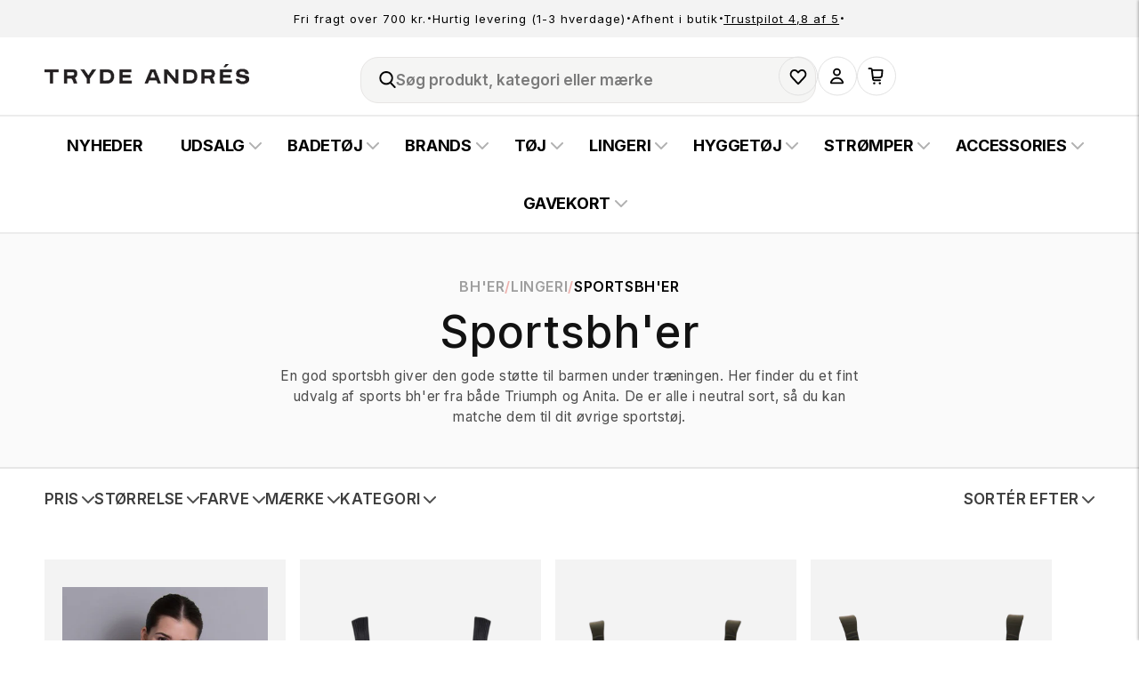

--- FILE ---
content_type: text/css
request_url: https://trydeandres.dk/cdn/shop/t/5/assets/tailwind.css?v=177429082609763349101734240911
body_size: 3547
content:
*,:before,:after{--tw-border-spacing-x: 0;--tw-border-spacing-y: 0;--tw-translate-x: 0;--tw-translate-y: 0;--tw-rotate: 0;--tw-skew-x: 0;--tw-skew-y: 0;--tw-scale-x: 1;--tw-scale-y: 1;--tw-pan-x: ;--tw-pan-y: ;--tw-pinch-zoom: ;--tw-scroll-snap-strictness: proximity;--tw-ordinal: ;--tw-slashed-zero: ;--tw-numeric-figure: ;--tw-numeric-spacing: ;--tw-numeric-fraction: ;--tw-ring-inset: ;--tw-ring-offset-width: 0px;--tw-ring-offset-color: #fff;--tw-ring-color: rgb(59 130 246 / .5);--tw-ring-offset-shadow: 0 0 #0000;--tw-ring-shadow: 0 0 #0000;--tw-shadow: 0 0 #0000;--tw-shadow-colored: 0 0 #0000;--tw-blur: ;--tw-brightness: ;--tw-contrast: ;--tw-grayscale: ;--tw-hue-rotate: ;--tw-invert: ;--tw-saturate: ;--tw-sepia: ;--tw-drop-shadow: ;--tw-backdrop-blur: ;--tw-backdrop-brightness: ;--tw-backdrop-contrast: ;--tw-backdrop-grayscale: ;--tw-backdrop-hue-rotate: ;--tw-backdrop-invert: ;--tw-backdrop-opacity: ;--tw-backdrop-saturate: ;--tw-backdrop-sepia: }::backdrop{--tw-border-spacing-x: 0;--tw-border-spacing-y: 0;--tw-translate-x: 0;--tw-translate-y: 0;--tw-rotate: 0;--tw-skew-x: 0;--tw-skew-y: 0;--tw-scale-x: 1;--tw-scale-y: 1;--tw-pan-x: ;--tw-pan-y: ;--tw-pinch-zoom: ;--tw-scroll-snap-strictness: proximity;--tw-ordinal: ;--tw-slashed-zero: ;--tw-numeric-figure: ;--tw-numeric-spacing: ;--tw-numeric-fraction: ;--tw-ring-inset: ;--tw-ring-offset-width: 0px;--tw-ring-offset-color: #fff;--tw-ring-color: rgb(59 130 246 / .5);--tw-ring-offset-shadow: 0 0 #0000;--tw-ring-shadow: 0 0 #0000;--tw-shadow: 0 0 #0000;--tw-shadow-colored: 0 0 #0000;--tw-blur: ;--tw-brightness: ;--tw-contrast: ;--tw-grayscale: ;--tw-hue-rotate: ;--tw-invert: ;--tw-saturate: ;--tw-sepia: ;--tw-drop-shadow: ;--tw-backdrop-blur: ;--tw-backdrop-brightness: ;--tw-backdrop-contrast: ;--tw-backdrop-grayscale: ;--tw-backdrop-hue-rotate: ;--tw-backdrop-invert: ;--tw-backdrop-opacity: ;--tw-backdrop-saturate: ;--tw-backdrop-sepia: }.container{width:100%}@media (min-width: 640px){.container{max-width:640px}}@media (min-width: 750px){.container{max-width:750px}}@media (min-width: 990px){.container{max-width:990px}}@media (min-width: 1400px){.container{max-width:1400px}}@media (min-width: 1536px){.container{max-width:1536px}}.\!sr-only{position:absolute!important;width:1px!important;height:1px!important;padding:0!important;margin:-1px!important;overflow:hidden!important;clip:rect(0,0,0,0)!important;white-space:nowrap!important;border-width:0!important}.sr-only{position:absolute;width:1px;height:1px;padding:0;margin:-1px;overflow:hidden;clip:rect(0,0,0,0);white-space:nowrap;border-width:0}.pointer-events-none{pointer-events:none}.visible{visibility:visible}.\!visible{visibility:visible!important}.collapse{visibility:collapse}.static{position:static}.fixed{position:fixed}.absolute{position:absolute}.relative{position:relative}.sticky{position:sticky}.inset-0{top:0;right:0;bottom:0;left:0}.left-0{left:0}.right-0{right:0}.-bottom-0{bottom:-0px}.\!right-1{right:.4rem!important}.bottom-0{bottom:0}.bottom-4{bottom:1.6rem}.right-4{right:1.6rem}.top-4{top:1.6rem}.isolate{isolation:isolate}.z-\[1\]{z-index:1}.z-50{z-index:50}.z-\[100\]{z-index:100}.z-\[3\]{z-index:3}.float-none{float:none}.clear-both{clear:both}.m-0{margin:0}.\!m-0{margin:0!important}.mx-auto{margin-left:auto;margin-right:auto}.my-0{margin-top:0;margin-bottom:0}.my-5{margin-top:2rem;margin-bottom:2rem}.my-3{margin-top:1.2rem;margin-bottom:1.2rem}.mt-0{margin-top:0}.mt-1{margin-top:.4rem}.mt-3{margin-top:1.2rem}.mt-2{margin-top:.8rem}.mt-4{margin-top:1.6rem}.mt-7{margin-top:2.8rem}.mb-2{margin-bottom:.8rem}.mb-0{margin-bottom:0}.mb-1{margin-bottom:.4rem}.mt-6{margin-top:2.4rem}.mb-5{margin-bottom:2rem}.mb-6{margin-bottom:2.4rem}.mt-\[5rem\]{margin-top:5rem}.mb-3{margin-bottom:1.2rem}.ml-auto{margin-left:auto}.mr-\[1\.5rem\]{margin-right:1.5rem}.mb-4{margin-bottom:1.6rem}.mb-\[3rem\]{margin-bottom:3rem}.\!mt-\[calc\(\(430px-38\.5px\)\/2\)\]{margin-top:195.75px!important}.mt-5{margin-top:2rem}.mb-\[1\.5rem\]{margin-bottom:1.5rem}.\!mt-auto{margin-top:auto!important}.\!mb-0{margin-bottom:0!important}.\!mr-0{margin-right:0!important}.\!ml-auto{margin-left:auto!important}.\!mt-3{margin-top:1.2rem!important}.mt-8{margin-top:3.2rem}.mt-auto{margin-top:auto}.block{display:block}.\!block{display:block!important}.inline-block{display:inline-block}.flex{display:flex}.table{display:table}.contents{display:contents}.hidden{display:none}.aspect-\[4\/3\]{aspect-ratio:4/3}.aspect-square{aspect-ratio:1 / 1}.h-full{height:100%}.h-\[35\%\]{height:35%}.h-10{height:4rem}.h-auto{height:auto}.h-\[430px\]{height:430px}.h-fit{height:-moz-fit-content;height:fit-content}.h-\[350px\]{height:350px}.h-8{height:3.2rem}.h-\[2px\]{height:2px}.h-\[200px\]{height:200px}.max-h-\[80\%\]{max-height:80%}.min-h-\[1\.5rem\]{min-height:1.5rem}.w-full{width:100%}.w-\[35\%\]{width:35%}.w-10{width:4rem}.w-\[240px\]{width:240px}.w-\[200px\]{width:200px}.w-fit{width:-moz-fit-content;width:fit-content}.w-3{width:1.2rem}.w-7{width:2.8rem}.w-8{width:3.2rem}.min-w-\[1\.5rem\]{min-width:1.5rem}.min-w-\[33\%\]{min-width:33%}.min-w-0{min-width:0px}.max-w-3xl{max-width:76.8rem}.max-w-screen-md{max-width:750px}.max-w-lg{max-width:51.2rem}.max-w-\[40rem\]{max-width:40rem}.max-w-\[800px\]{max-width:800px}.max-w-\[50\%\]{max-width:50%}.max-w-\[1200px\]{max-width:1200px}.max-w-\[65\%\]{max-width:65%}.max-w-\[16\.6rem\]{max-width:16.6rem}.max-w-\[260px\]{max-width:260px}.max-w-sm{max-width:38.4rem}.max-w-md{max-width:44.8rem}.max-w-full{max-width:100%}.flex-1{flex:1 1 0%}.flex-grow,.grow{flex-grow:1}.-translate-y-0\.5{--tw-translate-y: -.2rem;transform:translate(var(--tw-translate-x),var(--tw-translate-y)) rotate(var(--tw-rotate)) skew(var(--tw-skew-x)) skewY(var(--tw-skew-y)) scaleX(var(--tw-scale-x)) scaleY(var(--tw-scale-y))}.-translate-y-0{--tw-translate-y: -0px;transform:translate(var(--tw-translate-x),var(--tw-translate-y)) rotate(var(--tw-rotate)) skew(var(--tw-skew-x)) skewY(var(--tw-skew-y)) scaleX(var(--tw-scale-x)) scaleY(var(--tw-scale-y))}.rotate-180{--tw-rotate: 180deg;transform:translate(var(--tw-translate-x),var(--tw-translate-y)) rotate(var(--tw-rotate)) skew(var(--tw-skew-x)) skewY(var(--tw-skew-y)) scaleX(var(--tw-scale-x)) scaleY(var(--tw-scale-y))}.-rotate-90{--tw-rotate: -90deg;transform:translate(var(--tw-translate-x),var(--tw-translate-y)) rotate(var(--tw-rotate)) skew(var(--tw-skew-x)) skewY(var(--tw-skew-y)) scaleX(var(--tw-scale-x)) scaleY(var(--tw-scale-y))}.transform{transform:translate(var(--tw-translate-x),var(--tw-translate-y)) rotate(var(--tw-rotate)) skew(var(--tw-skew-x)) skewY(var(--tw-skew-y)) scaleX(var(--tw-scale-x)) scaleY(var(--tw-scale-y))}.cursor-pointer{cursor:pointer}.resize{resize:both}.snap-x{scroll-snap-type:x var(--tw-scroll-snap-strictness)}.snap-mandatory{--tw-scroll-snap-strictness: mandatory }.snap-start{scroll-snap-align:start}.list-none{list-style-type:none}.appearance-none{-webkit-appearance:none;-moz-appearance:none;appearance:none}.columns-5{-moz-columns:5;columns:5}.break-inside-avoid{-moz-column-break-inside:avoid;break-inside:avoid}.flex-row{flex-direction:row}.flex-row-reverse{flex-direction:row-reverse}.flex-col{flex-direction:column}.flex-col-reverse{flex-direction:column-reverse}.flex-wrap{flex-wrap:wrap}.flex-wrap-reverse{flex-wrap:wrap-reverse}.items-end{align-items:flex-end}.items-center{align-items:center}.justify-start{justify-content:flex-start}.justify-center{justify-content:center}.justify-between{justify-content:space-between}.gap-2{gap:.8rem}.gap-4{gap:1.6rem}.gap-3{gap:1.2rem}.gap-5{gap:2rem}.gap-1{gap:.4rem}.gap-14{gap:5.6rem}.gap-8{gap:3.2rem}.gap-10{gap:4rem}.space-y-6>:not([hidden])~:not([hidden]){--tw-space-y-reverse: 0;margin-top:calc(2.4rem * calc(1 - var(--tw-space-y-reverse)));margin-bottom:calc(2.4rem * var(--tw-space-y-reverse))}.space-y-2>:not([hidden])~:not([hidden]){--tw-space-y-reverse: 0;margin-top:calc(.8rem * calc(1 - var(--tw-space-y-reverse)));margin-bottom:calc(.8rem * var(--tw-space-y-reverse))}.-space-x-3>:not([hidden])~:not([hidden]){--tw-space-x-reverse: 0;margin-right:calc(-1.2rem * var(--tw-space-x-reverse));margin-left:calc(-1.2rem * calc(1 - var(--tw-space-x-reverse)))}.overflow-auto{overflow:auto}.overflow-hidden{overflow:hidden}.overflow-visible{overflow:visible}.overflow-x-auto{overflow-x:auto}.scroll-smooth{scroll-behavior:smooth}.truncate{overflow:hidden;text-overflow:ellipsis;white-space:nowrap}.whitespace-nowrap{white-space:nowrap}.rounded-sm{border-radius:.2rem}.rounded-\[3\.5px\]{border-radius:3.5px}.rounded-md{border-radius:.6rem}.rounded-full{border-radius:9999px}.rounded-\[\.4rem\]{border-radius:.4rem}.rounded-\[0\.3rem\]{border-radius:.3rem}.rounded-l-lg{border-top-left-radius:.8rem;border-bottom-left-radius:.8rem}.rounded-r-lg{border-top-right-radius:.8rem;border-bottom-right-radius:.8rem}.rounded-l-md{border-top-left-radius:.6rem;border-bottom-left-radius:.6rem}.rounded-tr-md{border-top-right-radius:.6rem}.border{border-width:1px}.border-2{border-width:2px}.border-0{border-width:0px}.border-solid{border-style:solid}.border-dashed{border-style:dashed}.border-none{border-style:none}.border-\[\#7F7F7F\]{--tw-border-opacity: 1;border-color:rgb(127 127 127 / var(--tw-border-opacity))}.border-\[var\(--color-primary\)\]{border-color:var(--color-primary)}.border-gray-300{--tw-border-opacity: 1;border-color:rgb(209 213 219 / var(--tw-border-opacity))}.border-\[\#c4c4c4\]{--tw-border-opacity: 1;border-color:rgb(196 196 196 / var(--tw-border-opacity))}.border-gray-100{--tw-border-opacity: 1;border-color:rgb(243 244 246 / var(--tw-border-opacity))}.border-\[\#E2E2E2\]{--tw-border-opacity: 1;border-color:rgb(226 226 226 / var(--tw-border-opacity))}.bg-\[var\(--color-primary-light\)\]{background-color:var(--color-primary-light)}.bg-\[\#F9F9F9\]{--tw-bg-opacity: 1;background-color:rgb(249 249 249 / var(--tw-bg-opacity))}.bg-\[\#F7F6F3\]{--tw-bg-opacity: 1;background-color:rgb(247 246 243 / var(--tw-bg-opacity))}.bg-transparent{background-color:transparent}.bg-white{--tw-bg-opacity: 1;background-color:rgb(255 255 255 / var(--tw-bg-opacity))}.bg-\[\#f6d8d6\]{--tw-bg-opacity: 1;background-color:rgb(246 216 214 / var(--tw-bg-opacity))}.bg-\[\#f3f3f3\]{--tw-bg-opacity: 1;background-color:rgb(243 243 243 / var(--tw-bg-opacity))}.bg-\[\#f4f4f4\]{--tw-bg-opacity: 1;background-color:rgb(244 244 244 / var(--tw-bg-opacity))}.bg-\[\#F6D8D6\]{--tw-bg-opacity: 1;background-color:rgb(246 216 214 / var(--tw-bg-opacity))}.bg-\[\#F4F4F4\]{--tw-bg-opacity: 1;background-color:rgb(244 244 244 / var(--tw-bg-opacity))}.bg-\[\#FAFAFA\]{--tw-bg-opacity: 1;background-color:rgb(250 250 250 / var(--tw-bg-opacity))}.bg-black{--tw-bg-opacity: 1;background-color:rgb(0 0 0 / var(--tw-bg-opacity))}.bg-gray-900{--tw-bg-opacity: 1;background-color:rgb(17 24 39 / var(--tw-bg-opacity))}.bg-opacity-50{--tw-bg-opacity: .5 }.object-contain{-o-object-fit:contain;object-fit:contain}.object-cover{-o-object-fit:cover;object-fit:cover}.p-4{padding:1.6rem}.p-5{padding:2rem}.p-3{padding:1.2rem}.p-1{padding:.4rem}.p-0{padding:0}.p-3\.5{padding:1.4rem}.p-6{padding:2.4rem}.p-\[\.5rem\]{padding:.5rem}.p-\[0\.3rem\]{padding:.3rem}.\!p-6{padding:2.4rem!important}.p-\[14px\]{padding:14px}.p-2\.5{padding:1rem}.p-2{padding:.8rem}.py-10{padding-top:4rem;padding-bottom:4rem}.px-4{padding-left:1.6rem;padding-right:1.6rem}.px-6{padding-left:2.4rem;padding-right:2.4rem}.py-6{padding-top:2.4rem;padding-bottom:2.4rem}.py-5{padding-top:2rem;padding-bottom:2rem}.py-12{padding-top:4.8rem;padding-bottom:4.8rem}.px-\[1\.5rem\]{padding-left:1.5rem;padding-right:1.5rem}.py-3{padding-top:1.2rem;padding-bottom:1.2rem}.px-\[2em\]{padding-left:2em;padding-right:2em}.py-\[0\.5em\]{padding-top:.5em;padding-bottom:.5em}.py-\[5px\]{padding-top:5px;padding-bottom:5px}.py-8{padding-top:3.2rem;padding-bottom:3.2rem}.px-1{padding-left:.4rem;padding-right:.4rem}.px-3{padding-left:1.2rem;padding-right:1.2rem}.py-1{padding-top:.4rem;padding-bottom:.4rem}.py-16{padding-top:6.4rem;padding-bottom:6.4rem}.px-2{padding-left:.8rem;padding-right:.8rem}.py-\[1\.25rem\]{padding-top:1.25rem;padding-bottom:1.25rem}.py-\[0\.25em\]{padding-top:.25em;padding-bottom:.25em}.px-\[0\.65em\]{padding-left:.65em;padding-right:.65em}.py-\[\.8rem\]{padding-top:.8rem;padding-bottom:.8rem}.px-\[2\.6rem\]{padding-left:2.6rem;padding-right:2.6rem}.\!px-\[2\.6rem\]{padding-left:2.6rem!important;padding-right:2.6rem!important}.py-\[1\.4rem\]{padding-top:1.4rem;padding-bottom:1.4rem}.py-\[0\.35em\]{padding-top:.35em;padding-bottom:.35em}.px-\[0\.75em\]{padding-left:.75em;padding-right:.75em}.py-2{padding-top:.8rem;padding-bottom:.8rem}.py-4{padding-top:1.6rem;padding-bottom:1.6rem}.pb-6{padding-bottom:2.4rem}.pb-10{padding-bottom:4rem}.pt-3{padding-top:1.2rem}.pb-\[1\.5rem\]{padding-bottom:1.5rem}.pb-14{padding-bottom:5.6rem}.pt-\[26px\]{padding-top:26px}.pt-4{padding-top:1.6rem}.text-left{text-align:left}.text-center{text-align:center}.text-right{text-align:right}.text-lg{font-size:1.8rem;line-height:2.8rem}.text-xl{font-size:2rem;line-height:2.8rem}.text-xs{font-size:1.2rem;line-height:1.6rem}.text-sm{font-size:1.4rem;line-height:2rem}.text-\[16px\]{font-size:16px}.text-\[14px\]{font-size:14px}.text-3xl{font-size:3rem;line-height:3.6rem}.text-base{font-size:1.6rem;line-height:2.4rem}.text-5xl{font-size:4.8rem;line-height:1}.text-\[28px\]{font-size:28px}.text-\[1rem\]{font-size:1rem}.text-\[15px\]{font-size:15px}.text-4xl{font-size:3.6rem;line-height:4rem}.text-2xl{font-size:2.4rem;line-height:3.2rem}.text-\[18px\]{font-size:18px}.text-\[19px\]{font-size:19px}.text-\[12px\]{font-size:12px}.text-\[1\.4rem\]{font-size:1.4rem}.text-\[13\.33px\]{font-size:13.33px}.font-bold{font-weight:700}.font-semibold{font-weight:600}.font-normal{font-weight:400}.font-medium{font-weight:500}.font-extrabold{font-weight:800}.uppercase{text-transform:uppercase}.capitalize{text-transform:capitalize}.italic{font-style:italic}.leading-4{line-height:1.6rem}.leading-5{line-height:2rem}.leading-6{line-height:2.4rem}.leading-\[28\.8px\]{line-height:28.8px}.\!leading-\[1\.2\]{line-height:1.2!important}.leading-\[25px\]{line-height:25px}.tracking-wide{letter-spacing:.025em}.text-\[var\(--color-primary\)\]{color:var(--color-primary)}.text-black{--tw-text-opacity: 1;color:rgb(0 0 0 / var(--tw-text-opacity))}.text-\[\#7F7F7F\]{--tw-text-opacity: 1;color:rgb(127 127 127 / var(--tw-text-opacity))}.text-\[\#848484\]{--tw-text-opacity: 1;color:rgb(132 132 132 / var(--tw-text-opacity))}.text-\[\#808080\]{--tw-text-opacity: 1;color:rgb(128 128 128 / var(--tw-text-opacity))}.text-white{--tw-text-opacity: 1;color:rgb(255 255 255 / var(--tw-text-opacity))}.text-\[\#9F9F9F\]{--tw-text-opacity: 1;color:rgb(159 159 159 / var(--tw-text-opacity))}.text-gray-400{--tw-text-opacity: 1;color:rgb(156 163 175 / var(--tw-text-opacity))}.text-\[\#838383\]{--tw-text-opacity: 1;color:rgb(131 131 131 / var(--tw-text-opacity))}.text-\[\#909090\]{--tw-text-opacity: 1;color:rgb(144 144 144 / var(--tw-text-opacity))}.text-\[\#666666\]{--tw-text-opacity: 1;color:rgb(102 102 102 / var(--tw-text-opacity))}.text-\[\#999999\]{--tw-text-opacity: 1;color:rgb(153 153 153 / var(--tw-text-opacity))}.text-\[\#707070\]{--tw-text-opacity: 1;color:rgb(112 112 112 / var(--tw-text-opacity))}.text-\[\#4C4C4C\]{--tw-text-opacity: 1;color:rgb(76 76 76 / var(--tw-text-opacity))}.text-\[\#B2B2B2\]{--tw-text-opacity: 1;color:rgb(178 178 178 / var(--tw-text-opacity))}.text-\[var\(--color-light-gray\)\]{color:var(--color-light-gray)}.text-\[\#\#7F7F7F\]{color:##7F7F7F}.text-\[\#418B61\]{--tw-text-opacity: 1;color:rgb(65 139 97 / var(--tw-text-opacity))}.underline{text-decoration-line:underline}.line-through{text-decoration-line:line-through}.no-underline{text-decoration-line:none}.accent-black{accent-color:#000}.opacity-75{opacity:.75}.opacity-0{opacity:0}.shadow{--tw-shadow: 0 1px 3px 0 rgb(0 0 0 / .1), 0 1px 2px -1px rgb(0 0 0 / .1);--tw-shadow-colored: 0 1px 3px 0 var(--tw-shadow-color), 0 1px 2px -1px var(--tw-shadow-color);box-shadow:var(--tw-ring-offset-shadow, 0 0 #0000),var(--tw-ring-shadow, 0 0 #0000),var(--tw-shadow)}.outline-none{outline:2px solid transparent;outline-offset:2px}.outline{outline-style:solid}.blur{--tw-blur: blur(8px);filter:var(--tw-blur) var(--tw-brightness) var(--tw-contrast) var(--tw-grayscale) var(--tw-hue-rotate) var(--tw-invert) var(--tw-saturate) var(--tw-sepia) var(--tw-drop-shadow)}.drop-shadow-md{--tw-drop-shadow: drop-shadow(0 4px 3px rgb(0 0 0 / .07)) drop-shadow(0 2px 2px rgb(0 0 0 / .06));filter:var(--tw-blur) var(--tw-brightness) var(--tw-contrast) var(--tw-grayscale) var(--tw-hue-rotate) var(--tw-invert) var(--tw-saturate) var(--tw-sepia) var(--tw-drop-shadow)}.filter{filter:var(--tw-blur) var(--tw-brightness) var(--tw-contrast) var(--tw-grayscale) var(--tw-hue-rotate) var(--tw-invert) var(--tw-saturate) var(--tw-sepia) var(--tw-drop-shadow)}.backdrop-blur-md{--tw-backdrop-blur: blur(12px);-webkit-backdrop-filter:var(--tw-backdrop-blur) var(--tw-backdrop-brightness) var(--tw-backdrop-contrast) var(--tw-backdrop-grayscale) var(--tw-backdrop-hue-rotate) var(--tw-backdrop-invert) var(--tw-backdrop-opacity) var(--tw-backdrop-saturate) var(--tw-backdrop-sepia);backdrop-filter:var(--tw-backdrop-blur) var(--tw-backdrop-brightness) var(--tw-backdrop-contrast) var(--tw-backdrop-grayscale) var(--tw-backdrop-hue-rotate) var(--tw-backdrop-invert) var(--tw-backdrop-opacity) var(--tw-backdrop-saturate) var(--tw-backdrop-sepia)}.transition-opacity{transition-property:opacity;transition-timing-function:cubic-bezier(.4,0,.2,1);transition-duration:.15s}.transition-transform{transition-property:transform;transition-timing-function:cubic-bezier(.4,0,.2,1);transition-duration:.15s}.transition{transition-property:color,background-color,border-color,text-decoration-color,fill,stroke,opacity,box-shadow,transform,filter,-webkit-backdrop-filter;transition-property:color,background-color,border-color,text-decoration-color,fill,stroke,opacity,box-shadow,transform,filter,backdrop-filter;transition-property:color,background-color,border-color,text-decoration-color,fill,stroke,opacity,box-shadow,transform,filter,backdrop-filter,-webkit-backdrop-filter;transition-timing-function:cubic-bezier(.4,0,.2,1);transition-duration:.15s}.transition-colors{transition-property:color,background-color,border-color,text-decoration-color,fill,stroke;transition-timing-function:cubic-bezier(.4,0,.2,1);transition-duration:.15s}.duration-300{transition-duration:.3s}.duration-200{transition-duration:.2s}.ease-in-out{transition-timing-function:cubic-bezier(.4,0,.2,1)}.will-change-transform{will-change:transform}.placeholder\:text-lg::-moz-placeholder{font-size:1.8rem;line-height:2.8rem}.placeholder\:text-lg::placeholder{font-size:1.8rem;line-height:2.8rem}.hover\:opacity-60:hover{opacity:.6}.hover\:opacity-75:hover{opacity:.75}.focus\:ring-\[\#b3c4bb\]:focus{--tw-ring-opacity: 1;--tw-ring-color: rgb(179 196 187 / var(--tw-ring-opacity)) }.group\/brand:first-child .group-first\/brand\:mt-0{margin-top:0}.group\/store:hover .group-hover\/store\:translate-x-1{--tw-translate-x: .4rem;transform:translate(var(--tw-translate-x),var(--tw-translate-y)) rotate(var(--tw-rotate)) skew(var(--tw-skew-x)) skewY(var(--tw-skew-y)) scaleX(var(--tw-scale-x)) scaleY(var(--tw-scale-y))}.dark .dark\:bg-opacity-80{--tw-bg-opacity: .8 }@media not all and (min-width: 990px){.max-lg\:hidden{display:none}.max-lg\:\!hidden{display:none!important}}@media not all and (min-width: 750px){.max-md\:bottom-\[110\%\]{bottom:110%}.max-md\:mx-auto{margin-left:auto;margin-right:auto}.max-md\:hidden{display:none}.max-md\:flex-grow{flex-grow:1}.max-md\:flex-col{flex-direction:column}.max-md\:flex-col-reverse{flex-direction:column-reverse}.max-md\:justify-center{justify-content:center}.max-md\:px-0{padding-left:0;padding-right:0}.first\:max-md\:pl-4:first-child{padding-left:1.6rem}.last\:max-md\:pr-4:last-child{padding-right:1.6rem}}@media not all and (min-width: 640px){.max-sm\:hidden{display:none}.max-sm\:flex-col{flex-direction:column}.max-sm\:items-center{align-items:center}}@media (min-width: 640px){.sm\:m-0{margin:0}.sm\:mt-0{margin-top:0}.sm\:flex{display:flex}.sm\:hidden{display:none}.sm\:h-\[25\%\]{height:25%}.sm\:w-1\/2{width:50%}.sm\:w-\[15\%\]{width:15%}.sm\:max-w-\[80rem\]{max-width:80rem}.sm\:flex-row{flex-direction:row}.sm\:gap-4{gap:1.6rem}.sm\:px-0{padding-left:0;padding-right:0}.sm\:px-6{padding-left:2.4rem;padding-right:2.4rem}.sm\:pl-12{padding-left:4.8rem}.sm\:text-left{text-align:left}.sm\:text-right{text-align:right}.sm\:text-\[20px\]{font-size:20px}.sm\:text-2xl{font-size:2.4rem;line-height:3.2rem}.sm\:text-lg{font-size:1.8rem;line-height:2.8rem}.sm\:text-\[16px\]{font-size:16px}.sm\:text-xl{font-size:2rem;line-height:2.8rem}}@media (min-width: 750px){.md\:absolute{position:absolute}.md\:top-\[110\%\]{top:110%}.md\:hidden{display:none}.md\:h-56{height:22.4rem}.md\:w-1\/3{width:33.333333%}.md\:w-2\/3{width:66.666667%}.md\:w-2\/5{width:40%}.md\:flex-row{flex-direction:row}.md\:justify-center{justify-content:center}.md\:justify-between{justify-content:space-between}.md\:gap-5{gap:2rem}.md\:p-5{padding:2rem}.md\:px-2{padding-left:.8rem;padding-right:.8rem}.md\:pt-10{padding-top:4rem}}@media (min-width: 990px){.lg\:hidden{display:none}.lg\:hover\:scale-105:hover{--tw-scale-x: 1.05;--tw-scale-y: 1.05;transform:translate(var(--tw-translate-x),var(--tw-translate-y)) rotate(var(--tw-rotate)) skew(var(--tw-skew-x)) skewY(var(--tw-skew-y)) scaleX(var(--tw-scale-x)) scaleY(var(--tw-scale-y))}.lg\:hover\:text-\[\#e2e2e2\]:hover{--tw-text-opacity: 1;color:rgb(226 226 226 / var(--tw-text-opacity))}}
/*# sourceMappingURL=/cdn/shop/t/5/assets/tailwind.css.map?v=177429082609763349101734240911 */


--- FILE ---
content_type: text/css
request_url: https://trydeandres.dk/cdn/shop/t/5/assets/component-cart-drawer.css?v=39324401417703126361725295721
body_size: 1292
content:
.drawer{position:fixed;z-index:1000;left:0;top:0;width:100vw;height:100%;display:flex;justify-content:flex-end;background-color:rgba(var(--color-foreground),.5);transition:visibility var(--duration-default) ease}.drawer.active{visibility:visible}.drawer__inner{height:100%;width:100%;border:.1rem solid rgba(var(--color-foreground),.2);border-right:0;overflow:hidden;display:flex;flex-direction:column;transform:translate(100%);transition:transform var(--duration-default) ease;border-top:0;-webkit-transform:translateX(100%);-moz-transform:translateX(100%);-ms-transform:translateX(100%);-o-transform:translateX(100%);-webkit-transition:transform var(--duration-default) ease;-moz-transition:transform var(--duration-default) ease;-ms-transition:transform var(--duration-default) ease;-o-transition:transform var(--duration-default) ease;z-index:10}.cart-drawer{display:flex;padding-right:var(--scrollbar-width)}@media screen and (min-width: 750px){.drawer__inner{width:45rem!important}}.terms-agree{border-top:.1rem solid rgba(var(--color-foreground),.2);border-bottom:.1rem solid rgba(var(--color-foreground),.2);padding:1.5rem}.drawer__inner-empty{height:100%;padding:0 1.5rem;overflow:hidden;display:flex;flex-direction:column}.cart-drawer__warnings{display:flex;flex-direction:column;flex:1;justify-content:center}cart-drawer:not(.is-empty) .cart-drawer__warnings,cart-drawer:not(.is-empty) .cart-drawer__collection{display:none}.cart-drawer__warnings--has-collection .cart__login-title{margin-top:2.5rem}.drawer.active .drawer__inner{transform:translate(0);-webkit-transform:translateX(0);-moz-transform:translateX(0);-ms-transform:translateX(0);-o-transform:translateX(0)}.drawer.active #upsell-slideout{transform:translate(0)}#upsell-slideout{max-width:35rem;width:100%;z-index:5;transition:.5s ease-in;transition:.5s ease-out;transform:translate(500%);-webkit-transform:translateX(500%);-moz-transform:translateX(500%);-ms-transform:translateX(500%);-o-transform:translateX(500%);-webkit-transition:.5s ease-out;-moz-transition:.5s ease-out;-ms-transition:.5s ease-out;-o-transition:.5s ease-out}@media screen and (max-width: 750px){#upsell-slideout{display:none}}.drawer__header{position:relative;display:flex;justify-content:space-between;align-items:center;border-bottom:.1rem solid rgba(var(--color-foreground),.2)}.drawer__heading{margin:0;white-space:nowrap;text-transform:uppercase;font-weight:600;font-size:calc(var(--font-heading-scale) * 2rem)}.drawer__heading__count{text-transform:none}.drawer__close{display:inline-block;padding:0;width:4rem;height:4rem;color:rgb(var(--color-foreground));background-color:transparent;border:none;cursor:pointer}.cart-drawer__warnings .drawer__close{right:5px}.drawer__close svg{height:2.4rem;width:2.4rem}.drawer__contents{flex-grow:1;display:flex;flex-direction:column}.drawer__footer{border-top:.1rem solid rgba(var(--color-foreground),.2)}cart-drawer-items.is-empty+.drawer__footer{display:none}.drawer__footer>details{border-bottom:.1rem solid rgba(var(--color-foreground),.2);padding:1.5rem}.drawer__footer summary{display:flex;position:relative;line-height:1}.drawer__footer summary .summary__title{text-transform:uppercase;font-weight:700}.bonuspoints-drawer{color:#f6d8d6;cursor:pointer;background-color:transparent;width:100%;border:0;text-align:left}.bonuspoints-drawer summary .summary__title{color:var(--color-primary)}.drawer__footer>details+.cart-drawer__footer{padding-top:1.5rem}cart-drawer{position:fixed;top:0;left:0;width:100vw;height:100%}.cart-drawer__overlay{position:fixed;top:0;right:0;bottom:0;left:0}.cart-drawer__overlay:empty{display:block}.cart-drawer__form{flex-grow:1;display:flex;flex-wrap:wrap}.cart-drawer__collection{margin:0 2.5rem 1.5rem}.cart-drawer .drawer__cart-items-wrapper{flex-grow:1}.drawer__header{padding:1.5rem}.cart-items__upsell,.cart-items__upsell--mobile{padding:0 1.6rem 1.6rem}.cart-items__upsell--mobile{display:none}.cart-items__upsell--mobile .upsell-card__wrapper{display:grid;grid-template-columns:1fr 2fr;gap:10px}.cart-items__upsell--mobile .upsell-card__wrapper__size-modal{margin-top:auto}.cart-items__upsell--mobile .upsell-card__wrapper__price-wrapper{flex-direction:column}.cart-items__upsell--mobile .upsell-card__wrapper__title{font-size:1.6rem}.cart-items__upsell--mobile .upsell-card__wrapper__price{color:#838383}@media screen and (max-width: 750px){.cart-items__upsell--mobile{display:block}.drawer__heading{font-size:25px!important;font-weight:500}}.cart-drawer .cart-items,.cart-drawer tbody{display:block;width:100%}.cart-drawer thead{display:inline-table;width:100%;position:sticky;top:0;z-index:2}cart-drawer-items{overflow:auto;flex:1}@media screen and (max-height: 650px){cart-drawer-items{overflow:visible}.drawer__inner{overflow:scroll}}.cart-drawer .cart-item{display:grid;grid-template:repeat(2,auto) / repeat(4,1fr);gap:1.5rem;margin-bottom:0;border-bottom:.1rem solid rgba(var(--color-foreground),.2)}.cart-drawer .cart-item:last-child{margin-bottom:1rem}.cart-drawer .cart-item__media{grid-row:1 / 3;width:auto}.cart-drawer .cart-item__image{max-width:100%;width:100%;height:100%;object-fit:contain;min-width:150px;padding:10px;max-height:220px}.cart-drawer .cart-items thead th:first-child,.cart-drawer .cart-items thead th:last-child{width:0;padding:0}.cart-drawer .cart-items thead th:nth-child(2){width:50%;padding-left:0}.cart-drawer .cart-items thead tr{display:none;margin-bottom:0}.cart-drawer .cart-items th{border-bottom:.1rem solid rgba(var(--color-foreground),.08)}.cart-drawer .cart-item:last-child{margin-bottom:1.5rem}.cart-drawer .cart-item .loading__spinner{right:5px;padding-top:2.5rem}.cart-drawer .cart-items td:not(:first-child){padding-top:1rem}.cart-drawer .cart-items td:first-child{padding:0!important}.cart-drawer .cart-item>td+td{padding-left:1rem}.cart-drawer .cart-item__details{width:auto;grid-column:2 / 6}.cart-drawer .cart-item__totals{padding-top:0!important;margin-top:0;grid-column:2/3;pointer-events:none;display:flex;align-items:flex-start;justify-content:flex-end}.cart-drawer.cart-drawer .cart-item__price-wrapper>*:only-child{margin-top:0;margin-bottom:1.5rem}.cart-drawer .cart-item__price-wrapper .cart-item__discounted-prices{display:flex;flex-direction:column;gap:.6rem}.cart-drawer .unit-price{margin-top:.6rem}.cart-drawer .cart-items .cart-item__quantity{padding-top:0;grid-column:2 / 5}@media screen and (max-width: 749px){.cart-drawer .cart-item cart-remove-button{margin-left:0}}.cart-drawer__footer>*+*{margin-top:1rem}.cart-drawer .totals{justify-content:space-between;padding:0 1.5rem}.cart-drawer .price{line-height:1}.cart-drawer .tax-note{margin:1.2rem 0 1rem auto;text-align:left}.cart-drawer .product-option dd{word-break:break-word}.cart-drawer details[open]>summary .icon-caret{transform:rotate(180deg)}.cart-drawer .cart__checkout-button{max-width:none;padding:0 1.5rem;transition:opacity var(--duration-default) ease-in-out}.drawer__footer .cart__dynamic-checkout-buttons{max-width:100%}.drawer__footer #dynamic-checkout-cart ul{flex-wrap:wrap!important;flex-direction:row!important;margin:.5rem -.5rem 0 0!important;gap:.5rem}.drawer__footer [data-shopify-buttoncontainer]{justify-content:flex-start}.drawer__footer #dynamic-checkout-cart ul>li{flex-basis:calc(50% - .5rem)!important;margin:0!important}.drawer__footer #dynamic-checkout-cart ul>li:only-child{flex-basis:100%!important;margin-right:.5rem!important}@media screen and (min-width: 750px){.drawer__footer #dynamic-checkout-cart ul>li{flex-basis:calc(100% / 3 - .5rem)!important;margin:0!important}.drawer__footer #dynamic-checkout-cart ul>li:first-child:nth-last-child(2),.drawer__footer #dynamic-checkout-cart ul>li:first-child:nth-last-child(2)~li,.drawer__footer #dynamic-checkout-cart ul>li:first-child:nth-last-child(4),.drawer__footer #dynamic-checkout-cart ul>li:first-child:nth-last-child(4)~li{flex-basis:calc(50% - .5rem)!important}}cart-drawer-items::-webkit-scrollbar{width:3px}cart-drawer-items::-webkit-scrollbar-thumb{background-color:rgba(var(--color-foreground),.7);border-radius:100px}cart-drawer-items::-webkit-scrollbar-track-piece{margin-top:31px}.cart-drawer .quantity-popover-container{padding:0}.cart-drawer .quantity-popover__info.global-settings-popup{transform:translateY(0);right:0}.cart-drawer .cart-item__error{margin-top:.8rem}.cart-drawer .quantity-popover__info+.cart-item__error{margin-top:.2rem}@media screen and (min-width: 750px){.cart-drawer .cart-item__quantity--info quantity-popover>*{padding-left:0}.cart-drawer .cart-item__error{margin-left:0}}@media screen and (max-width: 750px){.tp-cart-drawer{display:none!important}}.free-shipping-wrapper{border-bottom:.1rem solid rgba(var(--color-foreground),.2);background:#fbfaf8;padding:.8rem}.free-shipping-wrapper p{text-align:center;margin:0;font-size:15px}.free-shipping-wrapper p span{font-weight:600;color:#000}.tp-cart-drawer{padding-bottom:1rem;margin:0;display:flex;justify-content:center;align-items:center;gap:1rem}.is-empty .tp-cart-drawer{display:none}.tp-cart-drawer p{margin:0;font-weight:400;display:flex;gap:.5rem;align-items:center;font-size:1.35rem;color:var(--color-light-gray)}.tp-cart-drawer p span:first-of-type{color:#000;font-weight:600}.preorder-cart-label{position:absolute;top:7.5px;right:7.5px;font-size:12px;text-transform:uppercase;font-weight:600}
/*# sourceMappingURL=/cdn/shop/t/5/assets/component-cart-drawer.css.map?v=39324401417703126361725295721 */


--- FILE ---
content_type: text/css
request_url: https://trydeandres.dk/cdn/shop/t/5/assets/component-totals.css?v=144208092746958681411725295722
body_size: -582
content:
.totals{display:flex;justify-content:center;align-items:flex-end}.totals>*{font-size:1.6rem;margin:0}.totals>h2{font-size:calc(var(--font-heading-scale) * 1.7rem)}.totals *{line-height:1}.totals>*+*{margin-left:2rem}.totals__total{margin-top:.5rem;text-transform:uppercase;font-weight:600}.totals__total-value{font-size:calc(var(--font-heading-scale) * 1.7rem);font-weight:600}.cart__ctas+.totals{margin-top:2rem}@media all and (min-width: 750px){.totals{justify-content:flex-end}}
/*# sourceMappingURL=/cdn/shop/t/5/assets/component-totals.css.map?v=144208092746958681411725295722 */


--- FILE ---
content_type: text/css
request_url: https://trydeandres.dk/cdn/shop/t/5/assets/gift-wrapping.css?v=154062527732054823501725295722
body_size: -406
content:
gift-wrapping p{margin:0}.cart__gift-wrap{padding:1.5rem;border-bottom:.1rem solid rgba(var(--color-foreground),.2)}.cart__gift-wrap__container{display:flex;justify-content:space-between;align-items:center}.cart__gift-wrap__label{margin:0;line-height:1;width:100%;text-transform:uppercase}.cart__gift-wrap__description{color:var(--color-light-gray);font-size:1.5rem;line-height:1;margin:1rem 0 0}.select__checkbox__container,.select__select__container{display:flex;justify-content:space-between;align-items:center;border:1px solid #e2e2e2;padding:1rem;gap:10px}.select__select{padding:0;flex:1 0 0%;height:100%;font-size:16px;font-weight:600}.select__checkbox__container label,.select__select__container p{font-weight:500}wrap-select{display:flex;flex-direction:column;gap:1rem;margin-bottom:1rem}gift-wrapping:is(:not(:has(#gift-wrap-checkbox:checked)),:has(#is-wrapping:checked)) .cart__gift-wrap__description,gift-wrapping:not(:has(#is-wrapping:checked):has(#gift-wrap-checkbox:checked)) wrap-select,gift-wrapping:has(#is-wrapping:checked):has(#gift-wrap-checkbox:checked) quantity-popover{display:none!important}gift-wrapping:has(#gift-wrap-checkbox:checked):not(:has(#is-wrapping:checked)) .cart__checkout-button:not(.cart__checkout-button--gift-wrap){display:none}gift-wrapping:is(:not(:has(#gift-wrap-checkbox:checked)),:has(#is-wrapping:checked):has(#gift-wrap-checkbox:checked)) .cart__checkout-button--gift-wrap{display:none}.cart__checkout-button--gift-wrap{flex:1 0 0%}wrap-select:not(:has(.select__checkbox:checked)) .select__select__container{display:none}
/*# sourceMappingURL=/cdn/shop/t/5/assets/gift-wrapping.css.map?v=154062527732054823501725295722 */


--- FILE ---
content_type: text/css
request_url: https://trydeandres.dk/cdn/shop/t/5/assets/component-collection-hero.css?v=56779123381198269101721730471
body_size: 225
content:
.collection-hero{background-color:#fafafa;border-bottom:.2rem solid rgba(var(--color-foreground),.08);padding-bottom:4.5rem!important;padding-top:4.5rem!important}.collection-hero__inner{display:flex;flex-direction:column}@media screen and (max-width: 749px){.collection-hero{border-bottom:none;padding-bottom:2rem!important;padding-top:2rem!important}}.col-breadcrumbs{display:flex;margin:0;margin-top:0rem;justify-content:center;text-transform:uppercase;text-align:center;gap:3.5px}.col-breadcrumbs span{color:var(--color-primary)}.collection-tags{display:flex;justify-content:center;gap:1.5rem;padding-bottom:2.5rem}.collection-tags>button{border:1px solid var(--color-primary);border-radius:2rem;padding:1rem 2.5rem;font-size:1.6rem;background:#fafafa;cursor:pointer}.collection-hero--with-image .collection-hero__inner{margin-bottom:0}@media screen and (min-width: 750px){.collection-hero.collection-hero--with-image{padding:calc(4rem + var(--page-width-margin)) 0 calc(4rem + var(--page-width-margin));overflow:hidden}.collection-hero--with-image .collection-hero__inner{padding-bottom:0}}.collection-hero__text-wrapper{flex-basis:100%}#cat-facets{margin-bottom:0;margin-top:0}@media screen and (min-width: 750px){.collection-hero{padding:0}.collection-hero__inner{align-items:center;flex-direction:row;padding-bottom:0}}.collection-hero__title{font-size:5rem;margin-top:.5rem;margin-bottom:.5rem;text-align:center;font-weight:500}@media screen and (max-width: 749px){.collection-hero__title{font-size:4rem}}.collection-hero__description{margin:0 auto;text-align:center;max-width:659px!important;font-size:1.55rem!important;margin-top:0!important;margin-bottom:0!important}.collection-hero__title+.collection-hero__description{margin-top:1.5rem;margin-bottom:1.5rem;font-size:1.6rem;line-height:calc(1 + .5 / var(--font-body-scale))}@media screen and (min-width: 750px){.collection-hero__title+.collection-hero__description{font-size:1.8rem;margin-top:2rem;margin-bottom:2rem}.collection-hero__description{max-width:66.67%}.collection-hero--with-image .collection-hero__description{max-width:100%}}.collection-hero--with-image .collection-hero__title{margin:0}.collection-hero--with-image .collection-hero__text-wrapper{padding:5rem 0 4rem}.collection-hero__image-container{border:var(--media-border-width) solid rgba(var(--color-foreground),var(--media-border-opacity));border-radius:var(--media-radius);box-shadow:var(--media-shadow-horizontal-offset) var(--media-shadow-vertical-offset) var(--media-shadow-blur-radius) rgba(var(--color-shadow),var(--media-shadow-opacity))}.slide_indicator,.slide_indicator--white{position:relative}.slide_indicator:after,.slide_indicator--white:after{position:absolute;content:"";top:0;right:0;bottom:0;left:0;pointer-events:none}@media screen and (max-width: 749px){.slide_indicator:not(.slide_indicator--white):after{background:linear-gradient(90deg,#fafafa,#0000 10% 90%,#fafafa)}.slide_indicator--white:after{background:linear-gradient(90deg,#fff,#0000 10% 90%,#fff)}}@media screen and (max-width: 749px){.collection-hero__image-container{height:20rem}}@media screen and (min-width: 750px){.collection-hero--with-image .collection-hero__text-wrapper{padding:4rem 2rem 4rem 0;flex-basis:50%}.collection-hero__image-container{align-self:stretch;flex:1 0 50%;margin-left:3rem;min-height:20rem}}
/*# sourceMappingURL=/cdn/shop/t/5/assets/component-collection-hero.css.map?v=56779123381198269101721730471 */


--- FILE ---
content_type: text/css
request_url: https://trydeandres.dk/cdn/shop/t/5/assets/template-collection.css?v=71620580274276465081710978027
body_size: -329
content:
main>div:has(>.collection):last-of-type .collection{padding-bottom:5rem!important}.collection .title{margin-top:0}.collection .collection__title .title{margin:0}@media screen and (max-width: 749px){.collection .grid__item:only-child{flex:0 0 100%;max-width:100%}.collection{padding-right:1.5rem;padding-left:1.5rem}}@media screen and (max-width: 989px){.collection .slider.slider--tablet{margin-bottom:1.5rem}}.collection .loading-overlay{position:fixed;z-index:1;top:0;right:0;bottom:0;left:0;display:none;opacity:.7}@media screen and (max-width: 749px){.collection .loading-overlay{top:0;right:0}}@media screen and (min-width: 750px){.collection .loading-overlay{left:0}}@media screen and (min-width: 750px){.collection .loading-overlay{padding-left:5rem;padding-right:5rem}}.collection.loading .loading-overlay{display:block}.collection--empty .title-wrapper{margin-top:10rem;margin-bottom:15rem}@media screen and (max-width: 989px){.collection .slider--tablet.product-grid{scroll-padding-left:1.5rem}}.collection__description>*{margin:0}.collection__title.title-wrapper{margin-bottom:2.5rem}.collection__title .title:not(:only-child){margin-bottom:1rem}@media screen and (min-width: 990px){.collection__title--desktop-slider .title{margin-bottom:2.5rem}.collection slider-component:not(.page-width-desktop){padding:0}.collection--full-width slider-component:not(.slider-component-desktop){padding:0 1.5rem;max-width:none}}.collection__view-all a:not(.link){margin-top:1rem}
/*# sourceMappingURL=/cdn/shop/t/5/assets/template-collection.css.map?v=71620580274276465081710978027 */


--- FILE ---
content_type: text/css
request_url: https://trydeandres.dk/cdn/shop/t/5/assets/component-mega-menu.css?v=59556708072170415081710978028
body_size: -363
content:
.mega-menu{position:static;z-index:4}.mega-menu__content{background-color:rgb(var(--color-background));border-left:0;border-radius:0;border-right:0;overflow-y:auto;padding:3rem 0;position:absolute;inset:auto 0;top:100%}.shopify-section-header-sticky .mega-menu__content{max-height:calc(100vh - var(--header-bottom-position-desktop, 20rem) - 4rem)}.header-wrapper--border-bottom .mega-menu__content{border-top:0}.mega-menu:before{position:fixed;top:0;right:0;bottom:0;left:0;content:" ";z-index:-1;background-color:#0000;pointer-events:none}.mega-menu[open]:before{background-color:#00000080}.mega-menu__list{display:flex;gap:1.8rem 4rem;list-style:none}.mega-menu__link{color:#000;display:block;line-height:calc(1 + .3 / var(--font-body-scale));padding-bottom:.6rem;font-size:16px;padding-top:.6rem;text-decoration:none;transition:text-decoration var(--duration-short) ease;word-wrap:break-word}.mega-menu__link--level-2{font-weight:700;font-size:22px}.header--top-center .mega-menu__list{display:flex;justify-content:center;flex-wrap:wrap;column-gap:0}.header--top-center .mega-menu__list>li{width:16%;padding-right:2.4rem}.mega-menu .mega-menu__list--condensed{display:block}.mega-menu__list--condensed .mega-menu__link{font-weight:400}
/*# sourceMappingURL=/cdn/shop/t/5/assets/component-mega-menu.css.map?v=59556708072170415081710978028 */


--- FILE ---
content_type: text/css
request_url: https://trydeandres.dk/cdn/shop/t/5/assets/newsletter-section.css?v=70832370615502705391709224390
body_size: -459
content:
@media screen and (min-width: 750px){.newsletter__wrapper{padding-right:9rem;padding-left:9rem}}.newsletter__wrapper>*{margin-top:0;margin-bottom:0}.newsletter__wrapper>*+*{margin-top:1rem}.newsletter__wrapper>*+.newsletter-form{margin-top:3rem}.newsletter__subheading{max-width:65rem;margin-left:auto;margin-right:auto}.newsletter__wrapper .newsletter-form__field-wrapper{max-width:36rem}.newsletter-form__field-wrapper .newsletter-form__message{margin-top:1.5rem}.newsletter__button{margin-top:3rem;width:fit-content}.newsletter__form{display:grid;margin:0 auto;grid-template-columns:repeat(5,minmax(0,180px));justify-content:center;padding-top:1rem;gap:1rem}.newsletter__form input,.newsletter__form button[type=submit]{padding:1.5rem 2rem;font-size:1.6rem;font-weight:400;border-radius:4px;width:100%;height:50px}.newsletter__form input{border:1px solid #707070;background:transparent}.newsletter__form input::placeholder{text-transform:uppercase;color:#707070}.newsletter__form button[type=submit]{background-color:#f2cfcd;color:#000;border:none;outline:none;font-weight:600;text-transform:uppercase;cursor:pointer}@media screen and (max-width: 450px){.newsletter__form{grid-template-columns:repeat(1,1fr)!important}}@media screen and (max-width: 990px){.newsletter__form{grid-template-columns:repeat(2,1fr)}.newsletter__form button[type=submit]{grid-column:1 / -1}}
/*# sourceMappingURL=/cdn/shop/t/5/assets/newsletter-section.css.map?v=70832370615502705391709224390 */


--- FILE ---
content_type: text/css
request_url: https://trydeandres.dk/cdn/shop/t/5/assets/accordian.css?v=114624530231669895031709225618
body_size: -744
content:
@media screen and (max-width: 750px) {
	[data-accordian]:not(.active) [data-accordian-content] {
		display: none;
	}
	[data-accordian].active [data-accordian-icon] {
		transform: rotate(180deg);
	}
	[data-accordian-icon] {
		transition: transform 0.3s ease;
	}
}
@media screen and (min-width: 750px) {
	[data-accordian-icon] {
		display: none;
	}
}


--- FILE ---
content_type: text/javascript
request_url: https://trydeandres.dk/cdn/shop/t/5/assets/custom.js?v=7273006067234514781739293051
body_size: -216
content:
async function checkAndAddToCart(){try{const cartResponse=await fetch("/cart.js",{method:"GET",headers:{"Content-Type":"application/json"}});if(!cartResponse.ok)throw new Error(`Failed to fetch cart: ${cartResponse.status}`);if((await cartResponse.json()).items.some(item=>item.variant_id===54971120746878))console.log("Product already exists in cart");else{const addResponse=await fetch("/cart/add.js",{method:"POST",headers:{"Content-Type":"application/json"},body:JSON.stringify({items:[{id:54971120746878,quantity:1}]})});if(!addResponse.ok)throw new Error(`Failed to add item: ${addResponse.status}`);const addResult=await addResponse.json();console.log("Product added successfully:",addResult),typeof window.refreshCart=="function"&&window.refreshCart()}}catch(error){console.error("Error in checkAndAddToCart:",error)}}document.addEventListener("DOMContentLoaded",checkAndAddToCart);
//# sourceMappingURL=/cdn/shop/t/5/assets/custom.js.map?v=7273006067234514781739293051


--- FILE ---
content_type: text/javascript
request_url: https://trydeandres.dk/cdn/shop/t/5/assets/admin.js?v=83621230417874910841718910022
body_size: -734
content:
const params = new URLSearchParams(window.location.search);
const admin = params.get("admin") || localStorage.getItem("admin");

if (admin === "true" || admin === "false") {
	localStorage.setItem("admin", admin);

	if (admin === "true") {
		document.body.dataset.admin = "true";
	}
}


--- FILE ---
content_type: text/javascript
request_url: https://trydeandres.dk/cdn/shop/t/5/assets/ajaxinate.min.js?v=127757905737973502421709225620
body_size: 569
content:
"use strict";

/* ===================================================================================== @preserve =
 ___  _   _    _
/   || | | |  | |
\__  | | | |  | |  __
/    |/  |/_) |/  /  \_/\/
\___/|__/| \_/|__/\__/  /\_/
              |\
              |/
Ajaxinate
version v2.0.11
https://github.com/Elkfox/Ajaxinate
Copyright (c) 2017 Elkfox Co Pty Ltd
https://elkfox.com
MIT License
================================================================================================= */

var Ajaxinate = function ajaxinateConstructor(config) {
  var settings = config || {};
  /*
    pagination: Selector of pagination container
    method: [options are 'scroll', 'click']
    container: Selector of repeating content
    offset: 0, offset the number of pixels before the bottom to start loading more on scroll
    loadingText: 'Loading', The text changed during loading
    callback: null, function to callback after a new page is loaded
  */
  var defaultSettings = {
    pagination: "#AjaxinatePagination",
    method: "scroll",
    container: "#AjaxinateLoop",
    offset: 0,
    loadingText: "",
    callback: null,
  };
  // Merge configs
  this.settings = Object.assign(defaultSettings, settings);

  // Bind 'this' to applicable prototype functions
  this.addScrollListeners = this.addScrollListeners.bind(this);
  this.addClickListener = this.addClickListener.bind(this);
  this.checkIfPaginationInView = this.checkIfPaginationInView.bind(this);
  this.stopMultipleClicks = this.stopMultipleClicks.bind(this);
  this.destroy = this.destroy.bind(this);

  // Set up our element selectors
  this.containerElement = document.querySelector(this.settings.container);
  this.paginationElement = document.querySelector(this.settings.pagination);

  this.initialize();
};

Ajaxinate.prototype.initialize =
  function initializeTheCorrectFunctionsBasedOnTheMethod() {
    // Find and initialise the correct function based on the method set in the config
    if (this.containerElement) {
      var initializers = {
        click: this.addClickListener,
        scroll: this.addScrollListeners,
      };
      initializers[this.settings.method]();
    }
  };

Ajaxinate.prototype.addScrollListeners =
  function addEventListenersForScrolling() {
    if (this.paginationElement) {
      document.addEventListener("scroll", this.checkIfPaginationInView);
      window.addEventListener("resize", this.checkIfPaginationInView);
      window.addEventListener(
        "orientationchange",
        this.checkIfPaginationInView
      );
    }
  };

Ajaxinate.prototype.addClickListener = function addEventListenerForClicking() {
  if (this.paginationElement) {
    this.nextPageLinkElement = this.paginationElement.querySelector("a");
    this.clickActive = true;
    if (this.nextPageLinkElement !== null) {
      this.nextPageLinkElement.addEventListener(
        "click",
        this.stopMultipleClicks
      );
    }
  }
};

Ajaxinate.prototype.stopMultipleClicks = function handleClickEvent(event) {
  event.preventDefault();
  if (this.clickActive) {
    this.nextPageLinkElement.innerHTML = this.settings.loadingText;
    this.nextPageUrl = this.nextPageLinkElement.href;
    this.clickActive = false;
    this.loadMore();
  }
};

Ajaxinate.prototype.checkIfPaginationInView = function handleScrollEvent() {
  var top =
    this.paginationElement.getBoundingClientRect().top - this.settings.offset;
  var bottom =
    this.paginationElement.getBoundingClientRect().bottom +
    this.settings.offset;
  if (top <= window.innerHeight && bottom >= 0) {
    this.nextPageLinkElement = this.paginationElement.querySelector("a");
    this.removeScrollListener();
    if (this.nextPageLinkElement) {
      this.nextPageLinkElement.innerHTML = this.settings.loadingText;
      this.nextPageUrl = this.nextPageLinkElement.href;
      this.loadMore();
    }
  }
};

Ajaxinate.prototype.loadMore =
  function getTheHtmlOfTheNextPageWithAnAjaxRequest() {
    this.request = new XMLHttpRequest();
    this.request.onreadystatechange = function success() {
      if (this.request.readyState === 4 && this.request.status === 200) {
        var newContainer = this.request.responseXML.querySelectorAll(
          this.settings.container
        )[0];
        var newPagination = this.request.responseXML.querySelectorAll(
          this.settings.pagination
        )[0];
        this.containerElement.insertAdjacentHTML(
          "beforeend",
          newContainer.innerHTML
        );
        this.paginationElement.innerHTML = newPagination.innerHTML;
        if (
          this.settings.callback &&
          typeof this.settings.callback === "function"
        ) {
          this.settings.callback(this.request.responseXML);
        }
        this.initialize();
      }
    }.bind(this);
    this.request.open("GET", this.nextPageUrl);
    this.request.responseType = "document";
    this.request.send();
  };

Ajaxinate.prototype.removeClickListener = function removeClickEventListener() {
  this.nextPageLinkElement.addEventListener("click", this.stopMultipleClicks);
};

Ajaxinate.prototype.removeScrollListener =
  function removeScrollEventListener() {
    document.removeEventListener("scroll", this.checkIfPaginationInView);
    window.removeEventListener("resize", this.checkIfPaginationInView);
    window.removeEventListener(
      "orientationchange",
      this.checkIfPaginationInView
    );
  };

Ajaxinate.prototype.destroy = function removeEventListenersAndReturnThis() {
  // This method is used to unbind event listeners from the DOM
  // This function is called manually to destroy "this" Ajaxinate instance
  var destroyers = {
    click: this.removeClickListener,
    scroll: this.removeScrollListener,
  };
  destroyers[this.settings.method]();
  return this;
};


--- FILE ---
content_type: text/javascript
request_url: https://trydeandres.dk/cdn/shop/t/5/assets/size-picker.js?v=118557535974034045091709828084
body_size: -300
content:
document.addEventListener("DOMContentLoaded",()=>{function onSizeSelect({size="V\xE6lg st\xF8rrelse",variantId,productId}){if(!productId)return;document.querySelectorAll(`#openSizeModalBtn--${productId}`).forEach(button=>{button.innerHTML=size}),document.querySelectorAll(`#sizeModal--${productId}`).forEach(sizeModal=>{sizeModal.style.display="none"}),variantId&&document.querySelectorAll(`#variantId--${productId}`).forEach(variantIdInput=>{variantIdInput.value=variantId})}const getIdFromElementId=id=>id.split("--")[1];document.addEventListener("click",event=>{const targetId=event.target.id;if(targetId.includes("openSizeModalBtn")){const productId=getIdFromElementId(targetId);Array.from(document.querySelectorAll(`#sizeModal--${productId}`)).forEach(sizeModal=>{const selectSize=e=>onSizeSelect({size:e.target.dataset.size,variantId:e.target.value,productId}),sizePickers=sizeModal.querySelectorAll("[data-size]");sizeModal.style.display==="block"?(sizeModal.style.display="none",sizePickers.forEach(picker=>{picker.removeEventListener("click",selectSize)})):(sizeModal.style.display="block",sizePickers.forEach(picker=>{picker.addEventListener("click",selectSize)}))})}else if(targetId.includes("addToCartBtn")){const productId=getIdFromElementId(targetId);if(Array.from(document.querySelectorAll(`#variantId--${productId}`)).some(input=>!input.value)){event.preventDefault(),alert("V\xE6lg venligst en st\xF8rrelse");return}onSizeSelect({productId})}})});
//# sourceMappingURL=/cdn/shop/t/5/assets/size-picker.js.map?v=118557535974034045091709828084


--- FILE ---
content_type: text/javascript
request_url: https://trydeandres.dk/cdn/shop/t/5/assets/gift-wrapping.js?v=6912331455146118591727897660
body_size: 1457
content:
const VARIANT_ID=48889375818032,PRICE_REGEX=/[\d|,|\.]+/,NUMBER_REGEX=/\d+/,WRAP_PRICE=5,SESSION_KEY="gift_wrap_session",NUMBER_LOCALE_OPTIONS={minimumFractionDigits:2,maximumFractionDigits:2};async function preventCheckout(callback){const disabledElements=Array.from(document.querySelectorAll("#CartDrawer-Checkout, .select__select, .select__checkbox"));disabledElements.forEach(elm=>{elm&&(elm.disabled=!0)});const result=await callback();return disabledElements.forEach(elm=>{elm&&(elm.disabled=!1)}),result}class GiftWrapping extends HTMLElement{constructor(){super(),this.price=this.querySelector(".totals__total-value"),this.checkbox=this.querySelector("input#gift-wrap-checkbox"),this.initialRender=!0}connectedCallback(){const{checked}=getParsedSessionProgress();if(checked){const hiddenInput=document.querySelector("#is-wrapping");hiddenInput.checked=!0,this.checkbox.checked=!0}this.setCartState(checked),this.checkbox.addEventListener("change",e=>{e.stopPropagation();const isChecked=e.target.checked;this.setCartState(isChecked),storeSessionProgress(void 0,isChecked)}),this.initialRender=!1}setCartState(checked=!1){preventCheckout(async()=>{if(this.initialRender&&!checked){clearSessionProgress();return}const data=await preventCheckout(async()=>checked?this.restoreWappingItems():this.clearWrappingItems()),[itemQuantity,wrappingQuantity]=(data?.items||[]).reduce((acc,item)=>(item.variant_id!==48889375818032?acc[0]+=item.quantity:acc[1]+=item.quantity,acc),[0,0]);updateCartPrice(data),this.setItemCount(itemQuantity)})}async restoreWappingItems(){const{values}=getParsedSessionProgress();if(!values)return;let initialData=await getCartData();const formData={updates:{48889375818032:Array.from(new Set(values.filter(v=>initialData.items.some(item=>item.variant_id===parseInt(Object.keys(v)[0]))).map(v=>Object.values(v)[0]))).length}};return await fetch(window.Shopify.routes.root+"cart/update.js",{method:"POST",headers:{"Content-Type":"application/json"},body:JSON.stringify(formData)}).then(res=>res.json()).catch(error=>{console.error("Error:",error)})}async clearWrappingItems(){const formData={updates:{48889375818032:0}};return await fetch(window.Shopify.routes.root+"cart/update.js",{method:"POST",headers:{"Content-Type":"application/json"},body:JSON.stringify(formData)}).then(res=>res.json()).catch(error=>{console.error("Error:",error)})}setItemCount(count){Array.from(document.querySelectorAll(".drawer__heading__count, .cart-count-bubble__value")).forEach(elm=>{elm.textContent=elm.textContent.replace(NUMBER_REGEX,count)})}}customElements.define("gift-wrapping",GiftWrapping);class WrapSelect extends HTMLElement{constructor(){super(),this.initialRender=!0,this.index=parseInt(this.dataset.index),this.checkbox=this.querySelector(".select__checkbox"),this.select=this.querySelector(".select__select")}connectedCallback(){this.addOptionValues(),this.select.addEventListener("change",this.onSelectChange.bind(this)),this.checkbox.addEventListener("change",this.onCheckboxChange.bind(this)),this.initialRender=!1}addOptionValues(){const{values:storedValues,checked}=getParsedSessionProgress(),count=this.initialRender&&storedValues?storedValues.length:document.querySelectorAll("wrap-select .select__checkbox:checked").length;this.select.innerHTML="";for(let i=1;i<=count;i++){const value=`Gave ${i}`,node=document.createElement("option");if(node.dataset.index=i,node.value=value,node.textContent=value,this.initialRender&checked&&storedValues){const storedValue=storedValues.find(v=>v[this.dataset.variant_id]);if(storedValue){const[_,selectValue]=Object.entries(storedValue)[0];value===selectValue&&(this.select.value=selectValue,node.selected=!0),this.checkbox.checked=!0}}this.select.appendChild(node)}}setOptionValues(){document.querySelectorAll("wrap-select:has(.select__checkbox:checked)").forEach((select,i)=>{select.dataset.index===this.dataset.index&&(this.select.value=`Gave ${i+1}`)})}onCheckboxChange(e){e.stopPropagation();const checked=e.target.checked;document.querySelectorAll("wrap-select").forEach(element=>{element.addOptionValues(),element.setOptionValues()}),this.updateCart(checked)}onSelectChange(e){e.stopPropagation();const{count}=this.getActiveSelectValues();this.updateCart(this.last_count>count)}updateCart(increment=!0){const values=this.getActiveSelectValues().values,isChecked=document.querySelector("#gift-wrap-checkbox").checked;storeSessionProgress(values,isChecked),preventCheckout(async()=>{increment?await this.increase():await this.decrease()})}getActiveSelectValues(){const values=Array.from(document.querySelectorAll("wrap-select:has(.select__checkbox:checked)")).map(elm=>({[elm.dataset.variant_id]:elm.querySelector(".select__select").value})),uniqueValues=Array.from(new Set(values.map(v=>Object.values(v)[0])));return this.last_count=uniqueValues.length,{values,count:this.last_count}}async increase(){try{const formData={items:[{id:48889375818032,quantity:1}]};await fetch(window.Shopify.routes.root+"cart/add.js",{method:"POST",headers:{"Content-Type":"application/json"},body:JSON.stringify(formData)}).then(res=>res.json());const data=await getCartData();updateCartPrice(data)}catch(err){console.error(err),window.alert("An error occurred while adding gift wrapping")}}async decrease(){try{const{items}=await getCartData(),wrappingItem=items.find(item=>item.variant_id===48889375818032);if(wrappingItem){const formData={updates:{48889375818032:wrappingItem.quantity-1}},data=await fetch(window.Shopify.routes.root+"cart/update.js",{method:"POST",headers:{"Content-Type":"application/json"},body:JSON.stringify(formData)}).then(res=>res.json());updateCartPrice(data)}}catch(err){console.error(err),window.alert("An error occurred while removing gift wrapping")}}}async function getCartData(){return fetch(window.Shopify.routes.root+"cart.js",{headers:{"Content-Type":"application/json"}}).then(res=>res.json())}async function updateCartPrice(data){data||(data=await getCartData()),console.log("data",data);const{values}=getParsedSessionProgress();console.log("values",values);const total=data.total_price/100,totalElement=document.querySelector(".totals__total-value"),targetPrice=total.toLocaleString(window.Shopify.locale,NUMBER_LOCALE_OPTIONS);totalElement.textContent=totalElement.textContent.replace(PRICE_REGEX,targetPrice);const count=data.items.find(item=>item.variant_id===48889375818032)?.quantity??0,countPrice=5*Math.max(count,1),countPriceElement=document.querySelector("#cart__gift-wrap__total"),targetCountPrice=countPrice.toLocaleString(window.Shopify.locale,NUMBER_LOCALE_OPTIONS);countPriceElement.textContent=countPriceElement.textContent.replace(PRICE_REGEX,targetCountPrice);const cartNote=values?.map(v=>{const key=Object.keys(v)[0],value=Object.values(v)[0];return`${key} - ${value}`}).join(", ");let cartLineItems=values?.map(v=>{const key=Object.keys(v)[0],value=Object.values(v)[0];return{id:key,properties:{Gaveindpakning:value}}});data.items.forEach(item=>{values.some(v=>Object.keys(v)[0]==item.variant_id)||cartLineItems.push({id:""+item.variant_id,properties:{Gaveindpakning:""}})});for(const item of cartLineItems){const formData={id:item.id,properties:item.properties};try{const result=await(await fetch("/cart/change.js",{method:"POST",headers:{"Content-Type":"application/json"},body:JSON.stringify(formData)})).json();console.log("Item updated:",result)}catch(error){console.error("Error updating item:",error)}}const formDataNote={note:cartNote};try{const noteResult=await(await fetch(window.Shopify.routes.root+"cart/update.js",{method:"POST",headers:{"Content-Type":"application/json"},body:JSON.stringify(formDataNote)})).json();console.log("Cart note updated:",noteResult)}catch(error){console.error("Error updating cart note:",error)}}function clearSessionProgress(){sessionStorage.removeItem(SESSION_KEY)}function storeSessionProgress(values,checked){const data=getParsedSessionProgress();values!==void 0&&(data.values=values),checked!==void 0&&(data.checked=checked),sessionStorage.setItem(SESSION_KEY,JSON.stringify(data))}function getParsedSessionProgress(){try{const stored=sessionStorage.getItem(SESSION_KEY);return stored?JSON.parse(stored):{}}catch{return{}}}customElements.define("wrap-select",WrapSelect);
//# sourceMappingURL=/cdn/shop/t/5/assets/gift-wrapping.js.map?v=6912331455146118591727897660


--- FILE ---
content_type: text/json
request_url: https://conf.config-security.com/model
body_size: 88
content:
{"title":"recommendation AI model (keras)","structure":"release_id=0x3a:3f:6d:24:21:6d:43:74:41:5d:32:3f:6d:73:36:20:37:7e:3a:32:41:79:31:68:34:7c:50:3d:58;keras;nke1591xdmjjyljwsgkqcvqqsjouqa3adfbfx77tbx57n3capcdy2rqa71g4xp9wa8u09g7g","weights":"../weights/3a3f6d24.h5","biases":"../biases/3a3f6d24.h5"}

--- FILE ---
content_type: text/javascript
request_url: https://trydeandres.dk/cdn/shop/t/5/assets/accordian.js?v=29479979176475963691709225619
body_size: -695
content:
document.addEventListener("DOMContentLoaded", () => {
	const accordian = document.querySelectorAll("[data-accordian]");
	accordian.forEach(accordian => {
		const title = accordian.querySelector("[data-accordian-title]");

		if (!title) return;

		title.addEventListener("click", () => {
			accordian.classList.toggle("active");
		});
	});
});


--- FILE ---
content_type: text/javascript
request_url: https://trydeandres.dk/cdn/shop/t/5/assets/scroll.js?v=136047895525091534181718910023
body_size: -530
content:
const pathname=window.location.pathname,scrollPos=sessionStorage.getItem("prev_scroll");if(scrollPos){const[path,pos]=JSON.parse(scrollPos);path===pathname&&window.scrollY===0&&window.scrollTo(0,pos)}window.addEventListener("beforeunload",()=>{const scrollPos2=window.scrollY;sessionStorage.setItem("prev_scroll",JSON.stringify([pathname,scrollPos2]))});
//# sourceMappingURL=/cdn/shop/t/5/assets/scroll.js.map?v=136047895525091534181718910023


--- FILE ---
content_type: text/javascript
request_url: https://trydeandres.dk/cdn/shop/t/5/assets/scrollbar-width.js?v=42638787894228623351709224390
body_size: -758
content:
document.addEventListener("DOMContentLoaded", () => {
	const scrollbarWidth =
		window.innerWidth - document.documentElement.clientWidth;
	document.documentElement.style.setProperty(
		"--scrollbar-width",
		`${scrollbarWidth}px`
	);
});


--- FILE ---
content_type: text/javascript
request_url: https://trydeandres.dk/cdn/shop/t/5/assets/slider.js?v=108096758296961753181712013906
body_size: -304
content:
function sliderInit(openerQuery,sliderQuery){const slider=$(sliderQuery),togglers=$(`${openerQuery}, ${sliderQuery} .slideout-close`),inner=$(`${sliderQuery} > .slideout--inner`);function close(){document.body.classList.remove("no-scroll"),slider.removeClass("fade-in"),inner.removeClass("open-inner"),inner.one("transitionend",function(){slider.removeClass("open")})}function toggle(){if(document.body.classList.add("no-scroll"),slider.hasClass("open")){close();return}slider.hasClass("slideout--outer")||slider.addClass("slideout--outer"),slider.addClass("open"),slider.addClass("fade-in"),inner.addClass("open-inner")}togglers.click(function(event){event.stopPropagation(),toggle()}),slider.click(function(event){$(event.target).is(slider)&&close()})}
//# sourceMappingURL=/cdn/shop/t/5/assets/slider.js.map?v=108096758296961753181712013906


--- FILE ---
content_type: image/svg+xml
request_url: https://trydeandres.dk/cdn/shop/t/5/assets/NAV-Icon.svg?v=118233553883461739161709224387
body_size: 3682
content:
<svg xmlns="http://www.w3.org/2000/svg" xmlns:xlink="http://www.w3.org/1999/xlink" width="30.493" height="30.493" viewBox="0 0 30.493 30.493">
  <g id="Group_969" data-name="Group 969" transform="translate(0.226 -0.135)">
    <g id="Rectangle_561" data-name="Rectangle 561" transform="translate(-0.226 0.135)" fill="none" stroke="rgba(112,112,112,0.33)" stroke-width="1">
      <rect width="30.493" height="30.493" rx="15.247" stroke="none"/>
      <rect x="0.5" y="0.5" width="29.493" height="29.493" rx="14.747" fill="none"/>
    </g>
    <image id="arrow-5" width="11.507" height="11.507" transform="translate(21.063 21.423) rotate(180)" xlink:href="[data-uri]"/>
  </g>
</svg>
